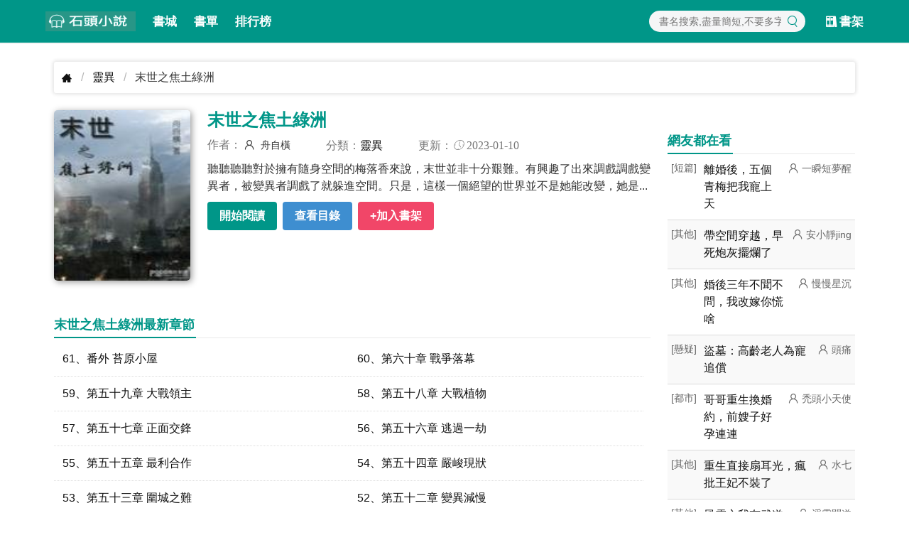

--- FILE ---
content_type: text/html; charset=UTF-8
request_url: https://www.twbook.cc/1610196521/
body_size: 5101
content:
 <!DOCTYPE html><html lang="zh-cmn-Hant"><head><meta http-equiv="content-type" content="text/html;charset=UTF-8" /><meta http-equiv="X-UA-Compatible" content="IE=edge,chrome=1"><title>《末世之焦土綠洲》(舟自橫)小說在線閱讀</title><meta http-equiv="content-language" content="zh-tw"><link rel="stylesheet" href="https://i1.twbook.cc/min/g.13.css"><link rel="dns-prefetch" href="https://i1.twbook.cc"><meta http-equiv="Cache-Control" content="no-siteapp" /><meta http-equiv="Cache-Control" content="no-transform" /><meta name="format-detection" content="telephone=no" /><meta name="format-detection" content="address=no" /><meta name="format-detection" content="email=no" /><meta name="google" content="notranslate" /><meta http-equiv="windows-target" content="_top"/><meta name="viewport" content="width=device-width,initial-scale=1,maximum-scale=1.0,minimum-scale=1.0,user-scalable=no"><!--[if lt IE 9]><script src="https://cdn.staticfile.org/html5shiv/r29/html5.min.js"></script><script src="https://cdn.staticfile.org/respond.js/1.4.2/respond.min.js"></script><![endif]--><link rel="shortcut icon" href="/favicon.ico"><meta name="keywords" content="末世之焦土綠洲,末世之焦土綠洲最新章節,末世之焦土綠洲無彈窗, 末世之焦土綠洲 舟自橫"><meta name="description" content="末世之焦土綠洲無彈窗最新章節由舟自橫所著，《末世之焦土綠洲》最新清爽乾淨的文字章節在線閱讀: 聽聽聽聽對於擁有隨身空間的梅落香來說，末世並非十分..."><meta name="og:image" content="https://i1.twbook.cc/thumb/120x160/20230110/161019652143.jpg"><meta name="og:url" content="https://www.twbook.cc/1610196521/"><meta name="og:type" content="novel"><meta name="og:novel:category" content="靈異"><meta name="og:novel:author" content="舟自橫"><meta name="og:novel:book_name" content="末世之焦土綠洲"><meta name="og:novel:read_url" content="https://www.twbook.cc/1610196521/"><meta name="og:novel:status" content="完結"><meta name="og:novel:update_time" content="2023-01-10 10:35:26"><meta name="og:novel:latest_chapter_name" content="61、番外 苔原小屋"><meta name="og:novel:latest_chapter_url" content="https://www.twbook.cc/1610196521/60.html"><meta name="og:url" content="https://www.twbook.cc/1610196521/"><link href="https://www.twbook.cc/1610196521/" rel="canonical"></head><body class="topline"><header class="header-detail"><nav class="navbar has-shadow"><div class="container"><div class="navbar-brand"><a class="navbar-item" href="/"><img src="https://i1.twbook.cc/images/logo-st.png" alt="logo" width="127" height="60"></a><a class="navbar-item" href="/bookstack/">書城</a><a class="navbar-item" href="/shudan/">書單</a><a class="navbar-item" href="/ranking.html">排行榜</a><a role="button" class="navbar-burger" data-target="navMenu" aria-label="menu" aria-expanded="false" id="navToggle"><span aria-hidden="true"></span><span aria-hidden="true"></span><span aria-hidden="true"></span></a></div><div class="navbar-menu" id="navMenu"><div class="navbar-end"><div class="navbar-item navbar-search"><div class="field"><div class="search-form"><input class="search-input s1" data-target="kw" type="text" placeholder="書名搜索,盡量簡短,不要多字"><button data-target="s1"><span class="icon has-text-primary"><i class="iconf i-search"></i></span></button></div></div></div><a class="navbar-item" href="/shelf/list/"><span class="icon"><i class="iconf i-shelf"></i></span><span>書架</span></a></div></div></div></nav></header><div class="container px-3 pt-3"><nav class="breadcrumb" aria-label="breadcrumbs"><ul><li><a href="/"><i class="iconf i-home"></i></a></li><li><a href="/bookstack/?cid=15">靈異</a></li><li class="is-active"><a href="#" aria-current="page">末世之焦土綠洲</a></li></ul></nav><div class="row"><div class="col "><section id="detail"><div class="row is-sm"><div class="col is-3-md is-4-sm cover"><img src="https://i1.twbook.cc/thumb/120x160/20230110/161019652143.jpg" alt="末世之焦土綠洲" width="180px" height="240px"></div><div class="col info"><h1 class="title">末世之焦土綠洲</h1><p class="meta"><span>作者： <span class="author"> 舟自橫</span></span><span class="iconf">分類：<a href="/bookstack/?cid=15">靈異</a> </span><span class="iconf">更新：<i class="i-time"></i> 2023-01-10</span></p><div class="mod"><div class="intro is-hidden-mobile"> 聽聽聽聽對於擁有隨身空間的梅落香來說，末世並非十分艱難。有興趣了出來調戲調戲變異者，被變異者調戲了就躲進空間。只是，這樣一個絕望的世界並不是她能改變，她是... </div><p class="action buttons"><a class="button is-primary" href="/1610196521/1.html">開始閱讀</a><a class="button is-hidden-mobile is-info" href="/1610196521/dir" title="查看目錄">查看目錄</a><button class="button is-danger add-shelf" data-id="1610196521">+加入書架</button></p></div></div></div><div class="adBlock" style="text-align: center;" data-ad="tamedia-300x250" ><div id="div-tam-ad-F1c11715164837827Rj" style="max-width: 600px;margin: 0 auto;"></div><div ><div id="div-onead-nd-01"></div></div><div id="pf-16328-1" data-format="display" data-lazy="false"></div><script type="text/javascript"> (function(){ "undefined"==typeof window.TAMadLoadA&&function(a,e,f,g,b,c,d){a[b]=a[b]||{};a[b].send=a[b].send||function(){(a[b].q=a[b].q||[]).push(arguments)};c=e.createElement(f);d=e.getElementsByTagName(f)[0];c.async=1;c.src="https://adc.tamedia.com.tw/rmadp/static/js/"+g;d.parentNode.insertBefore(c,d)}(window,document,"script","sdk-async-v2.js","TAMadLoadA"); window.TAMadLoadA.send('TAMedia_AD', '', 'F1c11715164837827Rj', '', 'div-tam-ad-F1c11715164837827Rj', true, 0, function(status){ console.log('%c[TAMedia]%c Callback status : ' + status, 'background:#DDDDDD;color:#FF5511;', 'background:#DDDDDD;color:#000000;'); if ('00' != status) { console.log("call onead"); var custom_call = function (params) { if (params.hasAd) { console.log('ND has AD'); } else { console.log('ND AD Empty'); } }; ONEAD_TEXT = {}; ONEAD_TEXT.pub = {}; ONEAD_TEXT.pub.uid = 2000287; ONEAD_TEXT.pub.player_mode_div = "div-onead-ad"; ONEAD_TEXT.pub.slotobj = document.getElementById("div-onead-nd-01"); ONEAD_TEXT.pub.player_mode = "native-drive"; ONEAD_TEXT.pub.position_id = "0"; ONEAD_TEXT.pub.space_id = "bDDhyB"; ONEAD_TEXT.pub.max_threads = 1; ONEAD_TEXT.pub.queryAdCallback = custom_call; window.ONEAD_text_pubs = window.ONEAD_text_pubs || []; ONEAD_text_pubs.push(ONEAD_TEXT); const oneadS = document.createElement('script'); oneadS.src = 'https://ad-specs.guoshipartners.com/static/js/ad-serv.min.js'; document.body.appendChild(oneadS); } }); })(); </script></div><div class="chaplist"><div class="header"><h3><span>末世之焦土綠洲最新章節</span></h3></div><ul class="flex one two-800"><li><a rel="nofollow" title="末世之焦土綠洲 61、番外 苔原小屋" href="/1610196521/60.html">61、番外 苔原小屋</a></li><li><a rel="nofollow" title="末世之焦土綠洲 60、第六十章 戰爭落幕" href="/1610196521/59.html">60、第六十章 戰爭落幕</a></li><li><a rel="nofollow" title="末世之焦土綠洲 59、第五十九章 大戰領主" href="/1610196521/58.html">59、第五十九章 大戰領主</a></li><li><a rel="nofollow" title="末世之焦土綠洲 58、第五十八章 大戰植物" href="/1610196521/57.html">58、第五十八章 大戰植物</a></li><li><a rel="nofollow" title="末世之焦土綠洲 57、第五十七章 正面交鋒" href="/1610196521/56.html">57、第五十七章 正面交鋒</a></li><li><a rel="nofollow" title="末世之焦土綠洲 56、第五十六章 逃過一劫" href="/1610196521/55.html">56、第五十六章 逃過一劫</a></li><li><a rel="nofollow" title="末世之焦土綠洲 55、第五十五章 最利合作" href="/1610196521/54.html">55、第五十五章 最利合作</a></li><li><a rel="nofollow" title="末世之焦土綠洲 54、第五十四章 嚴峻現狀" href="/1610196521/53.html">54、第五十四章 嚴峻現狀</a></li><li><a rel="nofollow" title="末世之焦土綠洲 53、第五十三章 圍城之難" href="/1610196521/52.html">53、第五十三章 圍城之難</a></li><li><a rel="nofollow" title="末世之焦土綠洲 52、第五十二章 變異減慢" href="/1610196521/51.html">52、第五十二章 變異減慢</a></li><li><a rel="nofollow" title="末世之焦土綠洲 51、第五十一章 入住新房" href="/1610196521/50.html">51、第五十一章 入住新房</a></li><li><a rel="nofollow" title="末世之焦土綠洲 50、第五十章 遇到劉海" href="/1610196521/49.html">50、第五十章 遇到劉海</a></li></ul><div class="more "><a href="/1610196521/dir"><span class="icon"><i class="iconf i-dir"></i></span> 查看完整章節目錄</a><a href="/1610196521/dir">查看更多 <i>&gt;</i></a></div></div></section><section class="mt-3"><div class="header"><h3><span>編輯推薦</span></h3></div><ul class="flex three six-1000 five-500 list"><li><a href="/2011577738/"><img src="https://i1.twbook.cc/thumb/120x160/20260110/201157773831.jpg" alt="逃不掉！每世都被偏執關小黑屋" width="120px" height="160px"></a><h3><a href="/2011577738/">逃不掉！每世都被偏執關小黑屋</a></h3><p class="author">江月半舟</p></li><li><a href="/1209577676/"><img src="https://i1.twbook.cc/thumb/120x160/20260109/120957767628.jpeg" alt="首富千金不扶貧了" width="120px" height="160px"></a><h3><a href="/1209577676/">首富千金不扶貧了</a></h3><p class="author">沈熙意</p></li><li><a href="/0505577696/"><img src="https://i1.twbook.cc/thumb/120x160/20260109/050557769627.jpg" alt="狩獵北大荒：投親路上遇到狼攔路" width="120px" height="160px"></a><h3><a href="/0505577696/">狩獵北大荒：投親路上遇到狼攔路</a></h3><p class="author">小白閑來</p></li><li><a href="/2112577739/"><img src="https://i1.twbook.cc/thumb/120x160/20260109/211257773940.jpg" alt="聽話，乖乖就範" width="120px" height="160px"></a><h3><a href="/2112577739/">聽話，乖乖就範</a></h3><p class="author">梔梔為零糖</p></li><li><a href="/1702577681/"><img src="https://i1.twbook.cc/thumb/120x160/20260109/170257768126.jpeg" alt="匿名舉報后，我被大佬請去喝茶" width="120px" height="160px"></a><h3><a href="/1702577681/">匿名舉報后，我被大佬請去喝茶</a></h3><p class="author">牧雨清風</p></li><li><a href="/2501577716/"><img src="https://i1.twbook.cc/thumb/120x160/20260109/250157771627.jpg" alt="新還珠之永琪重生追燕子" width="120px" height="160px"></a><h3><a href="/2501577716/">新還珠之永琪重生追燕子</a></h3><p class="author">施施然</p></li><li><a href="/0612577751/"><img src="https://i1.twbook.cc/thumb_qm/120x160/20260109/06125777516.jpg" alt="快穿：當炮灰擁有美貌后" width="120px" height="160px"></a><h3><a href="/0612577751/">快穿：當炮灰擁有美貌后</a></h3><p class="author">風泠有風</p></li><li><a href="/0802577753/"><img src="https://i1.twbook.cc/thumb_qm/120x160/20260109/080257775358.jpg" alt="冷婚四年不同房，要離婚他跪哭失控" width="120px" height="160px"></a><h3><a href="/0802577753/">冷婚四年不同房，要離婚他跪哭失控</a></h3><p class="author">一世從歡</p></li><li><a href="/1102577729/"><img src="https://i1.twbook.cc/thumb/120x160/20260109/11025777298.jpg" alt="瘋批公主強制愛，清冷國師夜夜顫" width="120px" height="160px"></a><h3><a href="/1102577729/">瘋批公主強制愛，清冷國師夜夜顫</a></h3><p class="author">翊長安</p></li><li><a href="/1212577703/"><img src="https://i1.twbook.cc/thumb/120x160/20260109/121257770323.jpg" alt="讓你看守禁區，你逼鬼王背守則？" width="120px" height="160px"></a><h3><a href="/1212577703/">讓你看守禁區，你逼鬼王背守則？</a></h3><p class="author">舍亦得233</p></li></ul></section></div><aside class="sidebar col is-3"><div class="header"><h3><span>網友都在看</span></h3></div><ul class="news"><li><span class="cat">[短篇]</span><h3><a href="/1803577682/">離婚後，五個青梅把我寵上天</a></h3><span class="author">一瞬短夢醒</span></li><li><span class="cat">[其他]</span><h3><a href="/0609577724/">帶空間穿越，早死炮灰擺爛了</a></h3><span class="author">安小靜jing</span></li><li><span class="cat">[其他]</span><h3><a href="/0511577750/">婚後三年不聞不問，我改嫁你慌啥</a></h3><span class="author">慢慢星沉</span></li><li><span class="cat">[懸疑]</span><h3><a href="/1405577732/">盜墓：高齡老人為寵追償</a></h3><span class="author">頭痛</span></li><li><span class="cat">[都市]</span><h3><a href="/2510577689/">哥哥重生換婚約，前嫂子好孕連連</a></h3><span class="author">禿頭小天使</span></li><li><span class="cat">[其他]</span><h3><a href="/0410577749/">重生直接扇耳光，瘋批王妃不裝了</a></h3><span class="author">水七</span></li><li><span class="cat">[其他]</span><h3><a href="/2210577713/">風雲之我有武道天眼</a></h3><span class="author">浮雲問道</span></li><li><span class="cat">[都市]</span><h3><a href="/1402577705/">才剛出生，離婚逆襲系統就來了</a></h3><span class="author">飛翔蛋炒飯</span></li><li><span class="cat">[其他]</span><h3><a href="/2302577741/">穿越零零年：我成了煤老闆的前妻</a></h3><span class="author">靜似驕陽</span></li><li><span class="cat">[短篇]</span><h3><a href="/1108577675/">全班保送專科，別問，問就是我乾的</a></h3><span class="author">想要看流星雨</span></li><li><span class="cat">[其他]</span><h3><a href="/2504577743/">亡妻的第五年，老婆她回來了！</a></h3><span class="author">棠泠sally</span></li><li><span class="cat">[科幻]</span><h3><a href="/2308577687/">末世：余叔叔走後，留下嬌美遺孀</a></h3><span class="author">1991輕涼</span></li><li><span class="cat">[其他]</span><h3><a href="/0606577697/">契狐者：靈焰不熄</a></h3><span class="author">北顧景城</span></li><li><span class="cat">[歷史]</span><h3><a href="/0101577692/">大漢：開局剁了江充，請父皇退位</a></h3><span class="author">百億騎士</span></li><li><span class="cat">[其他]</span><h3><a href="/1607577734/">讀心暴君：奸臣一家是全員搞笑人</a></h3><span class="author">晴空悲切</span></li><li><span class="cat">[懸疑]</span><h3><a href="/1705577708/">變身：換頭成為那個她</a></h3><span class="author">花生神魔氏</span></li><li><span class="cat">[其他]</span><h3><a href="/2005577684/">活俠傳：穿越后從零開始拯救女主</a></h3><span class="author">稀飯涼了呀</span></li><li><span class="cat">[玄幻]</span><h3><a href="/0309577748/">神爐囚我五百年，女帝求我做帝尊</a></h3><span class="author">別許青山</span></li></ul></aside></div><div class="row"><div class="col is-9"><div id="_popIn_recommend_word" style="padding: 20px 10px 0px 10px"></div><div id="_popIn_recommend" style="padding: 20px 10px"></div><script type="text/javascript"> (function() { var pa = document.createElement('script'); pa.type = 'text/javascript'; pa.charset = "utf-8"; pa.async = true; pa.src = window.location.protocol + "//api.popin.cc/searchbox/twbook_tw.js"; var s = document.getElementsByTagName('script')[0]; s.parentNode.insertBefore(pa, s); })();</script></div></div></div><footer class="py-5 footer"><div class="container has-text-centered"><a target="_blank" rel="nofollow" href="/site/privacy.html">隱私條款</a><span> | </span><a target="_blank" rel="nofollow" href="/site/contact.html">聯絡我們</a></div></footer><script src="https://i1.twbook.cc/js/main.min.js?v=14"></script><script defer data-domain="twbook.cc" src="https://stat.gn01.top/js/script.js"></script></body></html>

--- FILE ---
content_type: text/html; charset=UTF-8
request_url: https://t.ssp.hinet.net/
body_size: 65
content:
ba96c9b0-f283-4ad5-af00-cfedf5e8ddd6!

--- FILE ---
content_type: application/javascript;charset=UTF-8
request_url: https://tw.popin.cc/popin_discovery/recommend?mode=new&url=https%3A%2F%2Fwww.twbook.cc%2F1610196521%2F&&device=pc&media=www.twbook.cc&extra=mac&agency=adgeek&topn=50&ad=11&r_category=all&country=tw&redirect=true&uid=6bf0b761e6ec84251e41768804594646&info=eyJ1c2VyX3RkX29zIjoiTWFjIiwidXNlcl90ZF9vc192ZXJzaW9uIjoiMTAuMTUuNyIsInVzZXJfdGRfYnJvd3NlciI6IkNocm9tZSIsInVzZXJfdGRfYnJvd3Nlcl92ZXJzaW9uIjoiMTMxLjAuMCIsInVzZXJfdGRfc2NyZWVuIjoiMTI4MHg3MjAiLCJ1c2VyX3RkX3ZpZXdwb3J0IjoiMTI4MHg3MjAiLCJ1c2VyX3RkX3VzZXJfYWdlbnQiOiJNb3ppbGxhLzUuMCAoTWFjaW50b3NoOyBJbnRlbCBNYWMgT1MgWCAxMF8xNV83KSBBcHBsZVdlYktpdC81MzcuMzYgKEtIVE1MLCBsaWtlIEdlY2tvKSBDaHJvbWUvMTMxLjAuMC4wIFNhZmFyaS81MzcuMzY7IENsYXVkZUJvdC8xLjA7ICtjbGF1ZGVib3RAYW50aHJvcGljLmNvbSkiLCJ1c2VyX3RkX3JlZmVycmVyIjoiIiwidXNlcl90ZF9wYXRoIjoiLzE2MTAxOTY1MjEvIiwidXNlcl90ZF9jaGFyc2V0IjoidXRmLTgiLCJ1c2VyX3RkX2xhbmd1YWdlIjoiZW4tdXNAcG9zaXgiLCJ1c2VyX3RkX2NvbG9yIjoiMjQtYml0IiwidXNlcl90ZF90aXRsZSI6IiVFMyU4MCU4QSVFNiU5QyVBQiVFNCVCOCU5NiVFNCVCOSU4QiVFNyU4NCVBNiVFNSU5QyU5RiVFNyVCNiVBMCVFNiVCNCVCMiVFMyU4MCU4QiglRTglODglOUYlRTglODclQUElRTYlQTklQUIpJUU1JUIwJThGJUU4JUFBJUFBJUU1JTlDJUE4JUU3JUI3JTlBJUU5JTk2JUIxJUU4JUFFJTgwIiwidXNlcl90ZF91cmwiOiJodHRwczovL3d3dy50d2Jvb2suY2MvMTYxMDE5NjUyMS8iLCJ1c2VyX3RkX3BsYXRmb3JtIjoiTGludXggeDg2XzY0IiwidXNlcl90ZF9ob3N0Ijoid3d3LnR3Ym9vay5jYyIsInVzZXJfZGV2aWNlIjoicGMiLCJ1c2VyX3RpbWUiOjE3Njg4MDQ1OTQ2NDcsImZydWl0X2JveF9wb3NpdGlvbiI6IiIsImZydWl0X3N0eWxlIjoiIn0=&alg=ltr&uis=%7B%22ss_fl_pp%22%3Anull%2C%22ss_yh_tag%22%3Anull%2C%22ss_pub_pp%22%3Anull%2C%22ss_im_pp%22%3Anull%2C%22ss_im_id%22%3Anull%2C%22ss_gn_pp%22%3Anull%7D&callback=_p6_a0df30f44696
body_size: 8370
content:
_p6_a0df30f44696({"author_name":null,"image":"c863aa4021c07c212b9c9b4ec552adc5.jpg","common_category":["entertainment","carbike"],"image_url":"https://i1.twbook.cc/thumb/120x160/20230110/161019652143.jpg","title":"末世之焦土綠洲","category":"靈異","keyword":[],"url":"https://www.twbook.cc/1610196521/","pubdate":"202301100000000000","related":[],"hot":[{"url":"https://traffic.popin.cc/redirect/discovery?url=https%3A%2F%2Fwww.twbook.cc%2F0802188629%2F","title":"懸案：刑偵九組","image":"b5eddc2de06ba40d31074ab3be52468a.jpg","pubdate":"202311170000000000","category":"靈異","safe_text":false,"common_category":["social","politics"],"image_url":"https://i1.twbook.cc/thumb/120x160/20221222/08021886290.jpg","task":"twbook_task","score":2,"origin_url":"https://www.twbook.cc/0802188629/"},{"url":"https://traffic.popin.cc/redirect/discovery?url=https%3A%2F%2Fwww.twbook.cc%2F2311113854%2F","title":"嬌後娘與萌崽崽[七零]","image":"4da21e4a1e8b68201bc81bb33ff3e4bd.jpg","pubdate":"202402170000000000","category":"靈異","safe_text":true,"common_category":["lovemarrige","entertainment"],"image_url":"https://i1.twbook.cc/thumb/120x160/20220119/231111385481.jpg","task":"twbook_task","score":1,"origin_url":"https://www.twbook.cc/2311113854/"},{"url":"https://traffic.popin.cc/redirect/discovery?url=https%3A%2F%2Fwww.twbook.cc%2F2608194263%2F","title":"末世：我的噬元獸超無敵","image":"4a97a68c255660330268f15ae767f139.jpg","pubdate":"202301040000000000","category":"靈異","safe_text":true,"common_category":["gourmet","entertainment"],"image_url":"https://i1.twbook.cc/thumb/120x160/20230106/260819426341.jpg","task":"twbook_task","score":1,"origin_url":"https://www.twbook.cc/2608194263/"},{"url":"https://traffic.popin.cc/redirect/discovery?url=https%3A%2F%2Fwww.twbook.cc%2F020514284%2F","title":"克蘇魯遊戲","image":"01c3a4ab620451a2ffed624e707ec261.jpg","pubdate":"201907150000000000","category":"靈異","safe_text":true,"common_category":["politics","business"],"image_url":"https://i1.twbook.cc/thumb/120x160/20201126/0205142849.jpg","task":"twbook_task","score":1,"origin_url":"https://www.twbook.cc/020514284/"},{"url":"https://traffic.popin.cc/redirect/discovery?url=https%3A%2F%2Fwww.twbook.cc%2F1004196407%2F","title":"[綜電影]征途","image":"3510697997f15e215d5c2294ab2f144d.jpg","pubdate":"202301090000000000","category":"靈異","safe_text":true,"common_category":["lifestyle","fashion"],"image_url":"https://i1.twbook.cc/thumb/120x160/20230109/100419640734.jpg","task":"twbook_task","score":1,"origin_url":"https://www.twbook.cc/1004196407/"}],"share":0,"pop":[],"ad":[{"_id":"661e6535324ed172b08b4568","dsp":"appier","title":"那時的楓之谷回來了。","image":"https://cr.adsappier.com/i/2e6b74b2-ff2b-445b-8b20-3abb2a8c4d5f/e93RyVZ_1750411865103_0.jpeg","origin_url":"https://tw.c.appier.net/xclk?bidobjid=EcpEzE76Bf2UG_Jq89BtaQ&cid=UT1gSoEXQL-tBE-pl1JEBQ&crid=CfMIIQ0UTdKcEEbVsPWPaw&crpid=3-1LVf6LSPeje4aH2i1Uag&soid=WYaH&partner_id=0ZbOxc8zecjd&bx=Cylxwnu_7roPKqwVo0Iz7rZxoPGy7nx1wmQ121lRJmlBUm-9wmo1K4lEUHM12qM-uYSxJ4u_o1x1UDo121lWw8o1K4lWUyu_uqGxu1x1UD7muqa1ord9orI97yQxujR&ui=CylYc8Myuqa1oyQVoPI9orZ9oqGR2qaVo4lO&consent=1&ddhh=orfWoM","url":"https://a.popin.cc/popin_redirect/redirect?lp=https%3A%2F%2Ftw.c.appier.net%2Fxclk%3Fbidobjid%3DEcpEzE76Bf2UG_Jq89BtaQ%26cid%3DUT1gSoEXQL-tBE-pl1JEBQ%26crid%3DCfMIIQ0UTdKcEEbVsPWPaw%26crpid%3D3-1LVf6LSPeje4aH2i1Uag%26soid%3DWYaH%26partner_id%3D0ZbOxc8zecjd%26bx%3DCylxwnu_7roPKqwVo0Iz7rZxoPGy7nx1wmQ121lRJmlBUm-9wmo1K4lEUHM12qM-uYSxJ4u_o1x1UDo121lWw8o1K4lWUyu_uqGxu1x1UD7muqa1ord9orI97yQxujR%26ui%3DCylYc8Myuqa1oyQVoPI9orZ9oqGR2qaVo4lO%26consent%3D1%26ddhh%3DorfWoM&data=[base64]&token=ee83fe0798005434af77&t=1768804595996&uid=6bf0b761e6ec84251e41768804594646&crypto=DBnAd6Se0LimecocW-XZkJgPSeh2venUKwO4ZBsrSRo=","imp":"https://a.popin.cc/popin_redirect/redirect?lp=&data=[base64]&token=ee83fe0798005434af77&t=1768804595996&uid=6bf0b761e6ec84251e41768804594646&type=imp","media":"Maplestory Worlds","campaign":"661e62fd324ed12b388b4567","nid":"661e6535324ed172b08b4568","imptrackers":["https://ss-jp2.appiersig.com/winshowimg?bidobjid=EcpEzE76Bf2UG_Jq89BtaQ&cid=UT1gSoEXQL-tBE-pl1JEBQ&crid=CfMIIQ0UTdKcEEbVsPWPaw&crpid=3-1LVf6LSPeje4aH2i1Uag&soid=WYaH&partner_id=0ZbOxc8zecjd&bx=Cylxwnu_7roPKqwVo0Iz7rZxoPGy7nx1wmQ121lRJmlBUm-9wmo1K4lEUHM12qM-uYSxJ4u_o1x1UDo121lWw8o1K4lWUyu_uqGxu1x1UD7muqa1ord9orI97yQxujR&ui=CylYc8Myuqa1oyQVoPI9orZ9oqGR2qaVo4lO&consent=1&ddhh=orfWoM&price=0.0533610595703125","https://vst.c.appier.net/w?cid=UT1gSoEXQL-tBE-pl1JEBQ&crid=CfMIIQ0UTdKcEEbVsPWPaw&crpid=3-1LVf6LSPeje4aH2i1Uag&bidobjid=EcpEzE76Bf2UG_Jq89BtaQ&partner_id=0ZbOxc8zecjd&tracking_ns=622d4f6d43bf814&consent=1&w=1","https://gocm.c.appier.net/popin","https://abr.ge/@maplestoryworlds/appier?ad_creative=gl_artale&ad_group=appier_broad&ad_id=&campaign=1-1_gl_tw_250424&campaign_id=&click_id=UT1gSoEXQL-tBE-pl1JEBQ.EcpEzE76Bf2UG_Jq89BtaQ&content=pc_tw&routing_short_id=v0whg0&sub_id=appier_broad&term=gl_artale&tracking_template_id=eaf2200f244b602dda3f24fceb694526&ad_type=view&_atrk_c=UT1gSoEXQL-tBE-pl1JEBQ&_atrk_cr=CfMIIQ0UTdKcEEbVsPWPaw&_atrk_pt=0ZbOxc8zecjd&_atrk_bi=EcpEzE76Bf2UG_Jq89BtaQ&_atrk_f=${appierfsk}","https://mt-usw.appiersig.com/event?bidobjid=EcpEzE76Bf2UG_Jq89BtaQ&cid=UT1gSoEXQL-tBE-pl1JEBQ&oid=TbOw08gTQ3SyhML0FPS_pA&partner_id=0ZbOxc8zecjd&s2s=0&event=show&loc=show&dm=&osv=10.15.7.0&adj=0&cn=0JLJ1UmOFKY7q&url=[base64]"],"clicktrackers":[],"score":0.0016327082587217574,"score2":0.0016327082587217574,"privacy":"","image_fit":true}],"ad_video":[],"ad_image":[],"ad_wave":[],"ad_vast_wave":[],"ad_reserved":[],"ad_reserved_video":[],"ad_reserved_image":[],"ad_reserved_wave":[],"recommend":[{"url":"https://traffic.popin.cc/redirect/discovery?url=https%3A%2F%2Fwww.twbook.cc%2F240316898%2F","title":"葉辰蕭初然","image":"3d33068baa109cd8796c906b33046926.jpg","pubdate":"202405060000000000","category":"都市","safe_text":true,"common_category":["economy","business"],"image_url":"https://i1.twbook.cc/thumb/120x160/20201207/24031689842.jpg","task":"twbook_task","score":68,"origin_url":"https://www.twbook.cc/240316898/"},{"url":"https://traffic.popin.cc/redirect/discovery?url=https%3A%2F%2Fwww.twbook.cc%2F180657797%2F","title":"開局簽到荒古聖體君逍遙","image":"13ce862f6518f66cb50a8962e0e201ce.jpg","pubdate":"202405050000000000","category":"其他","safe_text":true,"common_category":["sports","lifestyle"],"image_url":"https://i1.twbook.cc/thumb/120x160/20210328/18065779796.jpg","task":"twbook_task","score":61,"origin_url":"https://www.twbook.cc/180657797/"},{"url":"https://traffic.popin.cc/redirect/discovery?url=https%3A%2F%2Fwww.twbook.cc%2F200812655%2F","title":"穿越星際：妻榮夫貴","image":"98173e75625d723862f1417a002e620b.jpg","pubdate":"202307020000000000","category":"其他","safe_text":true,"common_category":["business","lovemarrige"],"image_url":"https://i1.twbook.cc/thumb/120x160/20201127/0820126558.jpg","task":"twbook_task","score":45,"origin_url":"https://www.twbook.cc/200812655/"},{"url":"https://traffic.popin.cc/redirect/discovery?url=https%3A%2F%2Fwww.twbook.cc%2F0110105273%2F","title":"上門龍婿","image":"09e66cf94092d22d2709f5944661d4af.jpg","pubdate":"202405060000000000","category":"玄幻","safe_text":true,"common_category":["economy","business"],"image_url":"https://i1.twbook.cc/thumb/120x160/20211226/011010527349.jpg","task":"twbook_task","score":43,"origin_url":"https://www.twbook.cc/0110105273/"},{"url":"https://traffic.popin.cc/redirect/discovery?url=https%3A%2F%2Fwww.twbook.cc%2F0110121797%2F","title":"我的弟子全是大帝之資","image":"80063f64e0fe57dc862021f1bf624b25.jpg","pubdate":"202405060000000000","category":"玄幻","safe_text":true,"common_category":["business","social"],"image_url":"https://i1.twbook.cc/thumb/120x160/20220401/011012179779.jpg","task":"twbook_task","score":39,"origin_url":"https://www.twbook.cc/0110121797/"},{"url":"https://traffic.popin.cc/redirect/discovery?url=https%3A%2F%2Fwww.twbook.cc%2F2305549256%2F","title":"被渣爹拋棄后，首富爸爸寵翻天","image":"0a514e697e1e699d4cfdbeba72022af0.jpg","pubdate":"202505310000000000","category":"其他","safe_text":false,"common_category":["social","lifestyle"],"image_url":"https://i1.twbook.cc/thumb/120x160/20250530/230554925695.jpg","task":"twbook_task","score":36,"origin_url":"https://www.twbook.cc/2305549256/"},{"url":"https://traffic.popin.cc/redirect/discovery?url=https%3A%2F%2Fwww.twbook.cc%2F1301577704%2F","title":"想收養精神小妹但清冷老婆不同意","image":"b310b40ac9af7c26166e6d8ff6678079.jpg","pubdate":"202601090000000000","category":"都市","common_category":["lifestyle","entertainment"],"image_url":"https://i1.twbook.cc/thumb/v1/577704.png","img_chine_url":"b310b40ac9af7c26166e6d8ff6678079_160.jpg","task":"twbook_task","safe_text":true,"tag":"go_cluster","score":32,"origin_url":"https://www.twbook.cc/1301577704/"},{"url":"https://traffic.popin.cc/redirect/discovery?url=https%3A%2F%2Fwww.twbook.cc%2F2409500900%2F","title":"原神：我將劇情寫成小說劇透未來","image":"e2fa814883ca601e5470b35869eb2b52.jpg","pubdate":"202406060000000000","category":"穿越","safe_text":false,"common_category":["economy","business"],"image_url":"https://i1.twbook.cc/thumb/120x160/20240530/240950090036.jpg","task":"twbook_task","score":29,"origin_url":"https://www.twbook.cc/2409500900/"},{"url":"https://traffic.popin.cc/redirect/discovery?url=https%3A%2F%2Fwww.twbook.cc%2F0704150315%2F","title":"閃婚老公是千億首富","image":"fa2ea671811109adac9395bdc3074d6e.jpg","pubdate":"202405060000000000","category":"其他","safe_text":false,"common_category":["entertainment","lifestyle"],"image_url":"https://i1.twbook.cc/thumb/120x160/20220821/0704150315100.jpg","task":"twbook_task","score":28,"origin_url":"https://www.twbook.cc/0704150315/"},{"url":"https://traffic.popin.cc/redirect/discovery?url=https%3A%2F%2Fwww.twbook.cc%2F2204524091%2F","title":"封總，太太想跟你離婚很久了","image":"3dac6e501666239136afbf426bd3944c.jpg","pubdate":"202411220000000000","category":"其他","safe_text":true,"common_category":["entertainment","social"],"image_url":"https://i1.twbook.cc/thumb/120x160/20241123/220452409122.jpg","task":"twbook_task","score":28,"origin_url":"https://www.twbook.cc/2204524091/"},{"url":"https://traffic.popin.cc/redirect/discovery?url=https%3A%2F%2Fwww.twbook.cc%2F0612577751%2F","title":"快穿：當炮灰擁有美貌后","image":"156b27bd78314867b67a7b52926f7e44.jpg","pubdate":"202601170000000000","category":"其他","common_category":["fashion","entertainment"],"image_url":"https://i1.twbook.cc/thumb/120x160/20260109/06125777516.jpg","img_chine_url":"156b27bd78314867b67a7b52926f7e44_160.jpg","task":"twbook_task","safe_text":false,"tag":"go_cluster","score":26,"origin_url":"https://www.twbook.cc/0612577751/"},{"url":"https://traffic.popin.cc/redirect/discovery?url=https%3A%2F%2Fwww.twbook.cc%2F0704513087%2F","title":"八零嬌女一撒嬌，高冷軍少領證了","image":"46d7bb302a22c134931de59bf27e7480.jpg","pubdate":"202408240000000000","category":"其他","safe_text":true,"common_category":["social","lifestyle"],"image_url":"https://i1.twbook.cc/thumb/120x160/20240822/070451308775.jpg","task":"twbook_task","score":26,"origin_url":"https://www.twbook.cc/0704513087/"},{"url":"https://traffic.popin.cc/redirect/discovery?url=https%3A%2F%2Fwww.twbook.cc%2F0208577855%2F","title":"從射鵰開始：我一天漲一年功力","image":"4bbdcbf3299adf33c48c7b9d83063074.jpg","pubdate":"202601100000000000","category":"其他","common_category":["sports","fashion"],"image_url":"https://i1.twbook.cc/thumb/120x160/20260110/020857785547.jpg","img_chine_url":"4bbdcbf3299adf33c48c7b9d83063074_160.jpg","task":"twbook_task","safe_text":false,"tag":"go_cluster","score":25,"origin_url":"https://www.twbook.cc/0208577855/"},{"url":"https://traffic.popin.cc/redirect/discovery?url=https%3A%2F%2Fwww.twbook.cc%2F0306577721%2F","title":"荒年別人扒樹葉，我有空間糧滿倉","image":"1993bc6e0ae53eb51f92b9740fd8cb0d.jpg","pubdate":"202601090000000000","category":"其他","common_category":["beauty","gourmet"],"image_url":"https://i1.twbook.cc/thumb/120x160/20260109/030657772136.jpg","img_chine_url":"1993bc6e0ae53eb51f92b9740fd8cb0d_160.jpg","task":"twbook_task","safe_text":false,"tag":"go_cluster","score":24,"origin_url":"https://www.twbook.cc/0306577721/"},{"url":"https://traffic.popin.cc/redirect/discovery?url=https%3A%2F%2Fwww.twbook.cc%2F06091976%2F","title":"開局簽到荒古聖體","image":"678d628ee49a406116806e22043fe872.jpg","pubdate":"202405050000000000","category":"其他","safe_text":true,"common_category":["sports","lifestyle"],"image_url":"https://i1.twbook.cc/thumb/120x160/20201021/0609197661.jpg","task":"twbook_task","score":24,"origin_url":"https://www.twbook.cc/06091976/"},{"url":"https://traffic.popin.cc/redirect/discovery?url=https%3A%2F%2Fwww.twbook.cc%2F0202577693%2F","title":"大唐最強縣令：開局與長樂洞房","image":"fe2bcfdf0b582e19fbacee6e79bcce28.jpg","pubdate":"202601130000000000","category":"歷史","common_category":["sports","health"],"image_url":"https://i1.twbook.cc/thumb/120x160/20260109/020257769396.jpg","img_chine_url":"fe2bcfdf0b582e19fbacee6e79bcce28_160.jpg","task":"twbook_task","safe_text":true,"tag":"go_cluster","score":23,"origin_url":"https://www.twbook.cc/0202577693/"},{"url":"https://traffic.popin.cc/redirect/discovery?url=https%3A%2F%2Fwww.twbook.cc%2F1212561827%2F","title":"奶團被找回，京圈大佬一心洗奶瓶","image":"50aa80a4870cc3322bab557a0c8639e8.jpg","pubdate":"202509090000000000","category":"其他","safe_text":true,"common_category":["business","health"],"image_url":"https://i1.twbook.cc/thumb/120x160/20250907/121256182766.jpg","task":"twbook_task","score":23,"origin_url":"https://www.twbook.cc/1212561827/"},{"url":"https://traffic.popin.cc/redirect/discovery?url=https%3A%2F%2Fwww.twbook.cc%2F2302565537%2F","title":"拽萌孤女硬闖軍區找爸爸","image":"3580cec46804f044464528257e95a478.jpg","pubdate":"202510100000000000","category":"其他","safe_text":true,"common_category":["lovemarrige","entertainment"],"image_url":"https://i1.twbook.cc/thumb/120x160/20251002/230256553747.jpg","task":"twbook_task","score":23,"origin_url":"https://www.twbook.cc/2302565537/"},{"url":"https://traffic.popin.cc/redirect/discovery?url=https%3A%2F%2Fwww.twbook.cc%2F0407577722%2F","title":"抄家前，相府丫鬟帶繼承人跑路了","image":"cc970b48665e26338a173191d3a738df.jpg","pubdate":"202601100000000000","category":"其他","common_category":["animalpet","lifestyle"],"image_url":"https://i1.twbook.cc/thumb/120x160/20260109/040757772235.jpg","img_chine_url":"cc970b48665e26338a173191d3a738df_160.jpg","task":"twbook_task","safe_text":false,"tag":"go_cluster","score":23,"origin_url":"https://www.twbook.cc/0407577722/"},{"url":"https://traffic.popin.cc/redirect/discovery?url=https%3A%2F%2Fwww.twbook.cc%2F0401147720%2F","title":"夫人她馬甲又轟動全城了","image":"cf66b842bf8e098ea7e4161a055a2c07.jpg","pubdate":"202405060000000000","category":"其他","safe_text":true,"common_category":["entertainment","lifestyle"],"image_url":"https://i1.twbook.cc/thumb/120x160/20220707/04011477204.jpg","task":"twbook_task","score":22,"origin_url":"https://www.twbook.cc/0401147720/"},{"url":"https://traffic.popin.cc/redirect/discovery?url=https%3A%2F%2Fwww.twbook.cc%2F0107210330%2F","title":"誘她","image":"d660e9d430665e3bef1bef0bbbd22ff4.jpg","pubdate":"202306120000000000","category":"其他","safe_text":true,"common_category":["animalpet","social"],"image_url":"https://i1.twbook.cc/thumb/120x160/20230227/010721033029.jpg","task":"twbook_task","score":22,"origin_url":"https://www.twbook.cc/0107210330/"},{"url":"https://traffic.popin.cc/redirect/discovery?url=https%3A%2F%2Fwww.twbook.cc%2F0906527021%2F","title":"我走後，渣男一夜白頭","image":"6d5a6c3c9fac39a90b146882241a3656.jpg","pubdate":"202412230000000000","category":"其他","safe_text":true,"common_category":["lovemarrige","entertainment"],"image_url":"https://i1.twbook.cc/thumb/120x160/20241223/090652702180.jpg","task":"twbook_task","score":22,"origin_url":"https://www.twbook.cc/0906527021/"},{"url":"https://traffic.popin.cc/redirect/discovery?url=https%3A%2F%2Fwww.twbook.cc%2F100710350%2F","title":"上門龍婿","image":"d2d47ad30e469ce41f320d53437effe1.jpg","pubdate":"202405070000000000","category":"都市","safe_text":true,"common_category":["economy","business"],"image_url":"https://i1.twbook.cc/thumb/120x160/20201030/10071035036.jpg","task":"twbook_task","score":21,"origin_url":"https://www.twbook.cc/100710350/"},{"url":"https://traffic.popin.cc/redirect/discovery?url=https%3A%2F%2Fwww.twbook.cc%2F1411577678%2F","title":"擺爛簽字離婚後，冰山女總裁和她的男人們都瘋了","image":"b9f87cb70bb5d2fd9af1865e05f86c28.jpg","pubdate":"202601090000000000","category":"短篇","common_category":["entertainment","social"],"image_url":"https://i1.twbook.cc/thumb/120x160/20260109/141157767847.jpeg","img_chine_url":"b9f87cb70bb5d2fd9af1865e05f86c28_160.jpg","task":"twbook_task","safe_text":true,"tag":"go_cluster","score":21,"origin_url":"https://www.twbook.cc/1411577678/"},{"url":"https://traffic.popin.cc/redirect/discovery?url=https%3A%2F%2Fwww.twbook.cc%2F2008574579%2F","title":"技能SSS起步，和我斷絕關係？","image":"efbe789107efa299f077821e51c5612f.jpg","pubdate":"202512170000000000","category":"都市","common_category":["sports","social"],"image_url":"https://i1.twbook.cc/thumb/120x160/20251217/200857457993.jpg","img_chine_url":"efbe789107efa299f077821e51c5612f_160.jpg","task":"twbook_task","safe_text":false,"tag":"go_cluster","score":20,"origin_url":"https://www.twbook.cc/2008574579/"},{"url":"https://traffic.popin.cc/redirect/discovery?url=https%3A%2F%2Fwww.twbook.cc%2F2308400675%2F","title":"全球異能：開局覺醒紫霄神雷","image":"eb587d117ea0271c2e13985fe2715a10.jpg","pubdate":"202405070000000000","category":"都市","safe_text":true,"common_category":["digital","sports"],"image_url":"https://i1.twbook.cc/thumb/120x160/20231119/23084006758.jpg","task":"twbook_task","score":20,"origin_url":"https://www.twbook.cc/2308400675/"},{"url":"https://traffic.popin.cc/redirect/discovery?url=https%3A%2F%2Fwww.twbook.cc%2F2611501658%2F","title":"我，最強毒士，女帝直呼活閻王","image":"efa2a1aa11f0dd0940430921d736f88d.jpg","pubdate":"202406100000000000","category":"穿越","safe_text":true,"common_category":["business","home"],"image_url":"https://i1.twbook.cc/thumb/120x160/20240602/261150165864.jpg","task":"twbook_task","score":20,"origin_url":"https://www.twbook.cc/2611501658/"},{"url":"https://traffic.popin.cc/redirect/discovery?url=https%3A%2F%2Fwww.twbook.cc%2F0502577669%2F","title":"提出離婚後，高冷前妻徹底慌了","image":"0a5d373a8f1c8add2b5d525cad90a60a.jpg","pubdate":"202601090000000000","category":"短篇","common_category":["entertainment","social"],"image_url":"https://i1.twbook.cc/thumb/120x160/20260109/050257766970.jpeg","img_chine_url":"0a5d373a8f1c8add2b5d525cad90a60a_160.jpg","task":"twbook_task","safe_text":true,"tag":"go_cluster","score":20,"origin_url":"https://www.twbook.cc/0502577669/"},{"url":"https://traffic.popin.cc/redirect/discovery?url=https%3A%2F%2Fwww.twbook.cc%2F1512125375%2F","title":"陸地劍仙：劍閣守劍八十年下載","image":"b6a7ce30237ddec2e4f49ce8b55da4f6.jpg","pubdate":"202405060000000000","category":"仙俠","safe_text":false,"common_category":["entertainment","lifestyle"],"image_url":"https://i1.twbook.cc/thumb/120x160/20220426/15121253753.jpg","task":"twbook_task","score":19,"origin_url":"https://www.twbook.cc/1512125375/"},{"url":"https://traffic.popin.cc/redirect/discovery?url=https%3A%2F%2Fwww.twbook.cc%2F2602500389%2F","title":"我只想毀滅宗門，咋逆天成神了","image":"7d22d2978740024744480578e5c63577.jpg","pubdate":"202406010000000000","category":"玄幻","safe_text":true,"common_category":["business","health"],"image_url":"https://i1.twbook.cc/thumb/120x160/20240530/260250038924.jpg","task":"twbook_task","score":18,"origin_url":"https://www.twbook.cc/2602500389/"},{"url":"https://traffic.popin.cc/redirect/discovery?url=https%3A%2F%2Fwww.twbook.cc%2F1307216606%2F","title":"閃婚成寵","image":"153916d79f86e4d32104d1178519489a.jpg","pubdate":"202405120000000000","category":"其他","safe_text":false,"common_category":["lifestyle","entertainment"],"image_url":"https://i1.twbook.cc/thumb/120x160/20230301/130721660629.jpg","task":"twbook_task","score":18,"origin_url":"https://www.twbook.cc/1307216606/"},{"url":"https://traffic.popin.cc/redirect/discovery?url=https%3A%2F%2Fwww.twbook.cc%2F0205577720%2F","title":"馭獸之王要從娃娃抓起！","image":"5a08d4cae2ea08020665a2646fd1d66f.jpg","pubdate":"202601160000000000","category":"玄幻","common_category":["carbike","health"],"image_url":"https://i1.twbook.cc/thumb/120x160/20260109/020557772054.jpg","img_chine_url":"5a08d4cae2ea08020665a2646fd1d66f_160.jpg","task":"twbook_task","safe_text":true,"tag":"go_cluster","score":17,"origin_url":"https://www.twbook.cc/0205577720/"},{"url":"https://traffic.popin.cc/redirect/discovery?url=https%3A%2F%2Fwww.twbook.cc%2F2412577715%2F","title":"偶遇昏睡小龍女，踏平全真教","image":"93dbb1cc50793baa4664bcd379250344.jpg","pubdate":"202601090000000000","category":"其他","common_category":["lifestyle","entertainment"],"image_url":"https://i1.twbook.cc/thumb/120x160/20260109/241257771539.jpg","img_chine_url":"93dbb1cc50793baa4664bcd379250344_160.jpg","task":"twbook_task","safe_text":true,"tag":"go_cluster","score":16,"origin_url":"https://www.twbook.cc/2412577715/"},{"url":"https://traffic.popin.cc/redirect/discovery?url=https%3A%2F%2Fwww.twbook.cc%2F2311574906%2F","title":"讓你推演天機，你上手摸女帝腰？","image":"0ac252f3b428b349a26475bc8e2f787a.jpg","pubdate":"202512200000000000","category":"玄幻","common_category":["lifestyle","social"],"image_url":"https://i1.twbook.cc/thumb/120x160/20251220/231157490623.jpg","img_chine_url":"0ac252f3b428b349a26475bc8e2f787a_160.jpg","task":"twbook_task","safe_text":false,"tag":"go_cluster","score":16,"origin_url":"https://www.twbook.cc/2311574906/"},{"url":"https://traffic.popin.cc/redirect/discovery?url=https%3A%2F%2Fwww.twbook.cc%2F110830439%2F","title":"小說葉辰蕭初然全集","image":"75cf8fc4e447a2886da427b80cdaf2a1.jpg","pubdate":"202405060000000000","category":"都市","safe_text":true,"common_category":["entertainment","politics"],"image_url":"https://i1.twbook.cc/thumb/120x160/20210202/11083043986.jpg","task":"twbook_task","score":16,"origin_url":"https://www.twbook.cc/110830439/"},{"url":"https://traffic.popin.cc/redirect/discovery?url=https%3A%2F%2Fwww.twbook.cc%2F0609577724%2F","title":"帶空間穿越，早死炮灰擺爛了","image":"af3cabd60c677d909a0862d5c5112f67.jpg","pubdate":"202601090000000000","category":"其他","common_category":["lifestyle","social"],"image_url":"https://i1.twbook.cc/thumb/120x160/20260109/060957772454.jpg","img_chine_url":"af3cabd60c677d909a0862d5c5112f67_160.jpg","task":"twbook_task","safe_text":true,"tag":"go_cluster","score":16,"origin_url":"https://www.twbook.cc/0609577724/"},{"url":"https://traffic.popin.cc/redirect/discovery?url=https%3A%2F%2Fwww.twbook.cc%2F1001552888%2F","title":"資本小姐重生后，懷靈泉雙胎隨軍","image":"59f2f69304c5dbbcb01649bd2f7bfbdf.jpg","pubdate":"202506240000000000","category":"其他","safe_text":false,"common_category":["business","lifestyle"],"image_url":"https://i1.twbook.cc/thumb/120x160/20250620/100155288851.jpg","task":"twbook_task","score":15,"origin_url":"https://www.twbook.cc/1001552888/"},{"url":"https://traffic.popin.cc/redirect/discovery?url=https%3A%2F%2Fwww.twbook.cc%2F2602560005%2F","title":"我都大帝了，系統竟然讓我收徒","image":"19049cb51e9ba111dafc2e6e1275e258.jpg","pubdate":"202508240000000000","category":"玄幻","safe_text":true,"common_category":["business","lifestyle"],"image_url":"https://i1.twbook.cc/thumb/120x160/20250824/260256000585.jpg","task":"twbook_task","score":15,"origin_url":"https://www.twbook.cc/2602560005/"},{"url":"https://traffic.popin.cc/redirect/discovery?url=https%3A%2F%2Fwww.twbook.cc%2F0309523856%2F","title":"開局聖地道子，你讓我走廢材流？","image":"37f904306b29e6f62210401a55ef89f9.jpg","pubdate":"202411200000000000","category":"玄幻","safe_text":false,"common_category":["sports","business"],"image_url":"https://i1.twbook.cc/thumb/120x160/20241120/03095238562.jpg","task":"twbook_task","score":15,"origin_url":"https://www.twbook.cc/0309523856/"},{"url":"https://traffic.popin.cc/redirect/discovery?url=https%3A%2F%2Fwww.twbook.cc%2F2002413281%2F","title":"替姐出嫁后，錦鯉農女逆襲了","image":"8dff89b6ad48f70bcd110dee743c4358.jpg","pubdate":"202405060000000000","category":"其他","safe_text":true,"common_category":["lovemarrige","lifestyle"],"image_url":"https://i1.twbook.cc/thumb/120x160/20231120/200241328136.jpg","task":"twbook_task","score":15,"origin_url":"https://www.twbook.cc/2002413281/"},{"url":"https://traffic.popin.cc/redirect/discovery?url=https%3A%2F%2Fwww.twbook.cc%2F1203199190%2F","title":"陸塵李清瑤","image":"88dedbfc99aedaa050c921d2e23e8f08.jpg","pubdate":"202405060000000000","category":"都市","safe_text":true,"common_category":["lovemarrige","social"],"image_url":"https://i1.twbook.cc/thumb/120x160/20230126/120319919060.jpg","task":"twbook_task","score":12,"origin_url":"https://www.twbook.cc/1203199190/"},{"url":"https://traffic.popin.cc/redirect/discovery?url=https%3A%2F%2Fwww.twbook.cc%2F0603563306%2F","title":"全民獸娘：開局契約白絲龍娘校花","image":"b130fdc6db61cd5022236c9592335740.jpg","pubdate":"202509170000000000","category":"其他","safe_text":true,"common_category":["lifestyle","sports"],"image_url":"https://i1.twbook.cc/thumb/120x160/20250915/060356330643.jpg","task":"twbook_task","score":12,"origin_url":"https://www.twbook.cc/0603563306/"},{"url":"https://traffic.popin.cc/redirect/discovery?url=https%3A%2F%2Fwww.twbook.cc%2F1007577674%2F","title":"擺爛后，破產老公成了我的專屬男僕","image":"c573ac50c6cd0cca8e3e83989c3b6566.jpg","pubdate":"202601090000000000","category":"短篇","common_category":["entertainment","social"],"image_url":"https://i1.twbook.cc/thumb/120x160/20260109/100757767473.jpeg","img_chine_url":"c573ac50c6cd0cca8e3e83989c3b6566_160.jpg","task":"twbook_task","safe_text":true,"tag":"go_cluster","score":12,"origin_url":"https://www.twbook.cc/1007577674/"},{"url":"https://traffic.popin.cc/redirect/discovery?url=https%3A%2F%2Fwww.twbook.cc%2F1705539476%2F","title":"讓你擺地攤，沒讓你城管局門口擺","image":"d431e103d722476d96c324c682a2575f.jpg","pubdate":"202504020000000000","category":"都市","safe_text":true,"common_category":["lifestyle","social"],"image_url":"https://i1.twbook.cc/thumb/120x160/20250329/170553947688.jpg","task":"twbook_task","score":12,"origin_url":"https://www.twbook.cc/1705539476/"},{"url":"https://traffic.popin.cc/redirect/discovery?url=https%3A%2F%2Fwww.twbook.cc%2F0612572783%2F","title":"你惦記著我表弟，離婚你挽回什麼","image":"60e6f0a8aed2ca7d455568b43dbe3fc4.jpg","pubdate":"202512010000000000","category":"都市","safe_text":true,"common_category":["social","lovemarrige"],"image_url":"https://i1.twbook.cc/thumb/120x160/20251201/061257278394.jpg","task":"twbook_task","score":12,"origin_url":"https://www.twbook.cc/0612572783/"},{"url":"https://traffic.popin.cc/redirect/discovery?url=https%3A%2F%2Fwww.twbook.cc%2F0811499858%2F","title":"我的徒弟們都太逆天了！","image":"b9dd129f353c61c64930247ce043f70b.jpg","pubdate":"202405300000000000","category":"玄幻","safe_text":true,"common_category":["lovemarrige","gourmet"],"image_url":"https://i1.twbook.cc/thumb/120x160/20240521/081149985889.jpg","task":"twbook_task","score":12,"origin_url":"https://www.twbook.cc/0811499858/"},{"url":"https://traffic.popin.cc/redirect/discovery?url=https%3A%2F%2Fwww.twbook.cc%2F0701525264%2F","title":"穿進後悔流？開局百抽，抽爽了！","image":"89f38a348511504f73ad2fb0979fa94c.jpg","pubdate":"202412050000000000","category":"都市","safe_text":false,"common_category":["lifestyle","social"],"image_url":"https://i1.twbook.cc/thumb/120x160/20241205/070152526432.jpg","task":"twbook_task","score":11,"origin_url":"https://www.twbook.cc/0701525264/"},{"url":"https://traffic.popin.cc/redirect/discovery?url=https%3A%2F%2Fwww.twbook.cc%2F2510219021%2F","title":"全球冰封：我打造了末日安全屋","image":"16b8ccb77a3a501260ca83a70f2f66d1.jpg","pubdate":"202405060000000000","category":"其他","safe_text":true,"common_category":["business","lifestyle"],"image_url":"https://i1.twbook.cc/thumb/120x160/20230325/25102190217.jpg","task":"twbook_task","score":11,"origin_url":"https://www.twbook.cc/2510219021/"},{"url":"https://traffic.popin.cc/redirect/discovery?url=https%3A%2F%2Fwww.twbook.cc%2F0912127259%2F","title":"陸地劍仙：劍閣守劍八十年","image":"9b34b92b2de80e1fc14772ec09ba7f05.jpg","pubdate":"202405060000000000","category":"玄幻","safe_text":false,"common_category":["sports","entertainment"],"image_url":"https://i1.twbook.cc/thumb/120x160/20220510/091212725911.jpg","task":"twbook_task","score":11,"origin_url":"https://www.twbook.cc/0912127259/"},{"url":"https://traffic.popin.cc/redirect/discovery?url=https%3A%2F%2Fwww.twbook.cc%2F1402577705%2F","title":"才剛出生，離婚逆襲系統就來了","image":"4d5d67c7409e6002fb1df3d03ddbb6b2.jpg","pubdate":"202601090000000000","category":"都市","common_category":["entertainment","social"],"image_url":"https://i1.twbook.cc/thumb/120x160/20260109/140257770552.jpg","img_chine_url":"4d5d67c7409e6002fb1df3d03ddbb6b2_160.jpg","task":"twbook_task","safe_text":false,"tag":"go_cluster","score":11,"origin_url":"https://www.twbook.cc/1402577705/"}],"cookie":[],"cf":[],"e_ranking":[{"rt50":"5534","rt60":"24318","rt30":"19519","rt40":"4566","rt90":"15774","rt70":"5036","rt0":"0","rt80":"5018","0":"-34136","100":"6260","rt10":"1132","rt100":"37587","rt20":"2547","90":"2671","80":"1002","70":"1144","60":"6095","50":"1826","time":"124305","40":"1785","30":"9753","updated":"1768790299881","20":"2137","10":"1463","url":"https://www.twbook.cc/240316898/","pv":5,"score":279.0294703538786,"title":"葉辰蕭初然","image":"3d33068baa109cd8796c906b33046926.jpg"},{"rt50":"67","rt60":"122","rt30":"25","rt40":"80","rt90":"142","rt70":"42","rt0":"0","rt80":"67","0":"-178","100":"51","rt10":"15","rt100":"678","rt20":"82","90":"13","80":"7","70":"6","60":"17","50":"10","time":"1335","40":"17","updated":"1768796481137","30":"8","20":"39","10":"10","url":"https://www.twbook.cc/0401575508/","pv":3,"score":178.14606741573033,"title":"被趕出豪門后，她撕破馬甲干翻全家","image":"92a2822a3eda337de6245e7575c5bf0c.jpg"},{"rt50":"671","rt60":"1600","rt30":"3052","rt40":"457","rt90":"875","rt70":"2342","rt80":"642","rt0":"0","0":"-4694","100":"1081","rt100":"6486","rt10":"68","rt20":"196","90":"173","80":"134","70":"585","60":"441","50":"223","time":"16673","40":"211","updated":"1768793715888","30":"1536","20":"195","10":"115","url":"https://www.twbook.cc/060612749/","pv":3,"score":174.1712824882829,"title":"道界天下","image":"ced8d50af5acd00bc7fd67103dbec29b.jpg"}],"time":1768804595,"logid":"54bfdf5f-17ae-46fb-a8de-ecd067384987","alg":"ltr","safe_image":null,"safe_text":true,"identity":null,"ip":"3.135.17.214","v_dish_labels":"調戲,空間,變異,聽聽,世界,絕望,出來,興趣,改變,擁有","v_dish_tlabels":"末世,焦土,綠洲","comment_like":[],"comment_comments":[],"article_wave":[],"pw_video_info":[],"cdata":"e30=","dmf":"m","fraud_control":false});